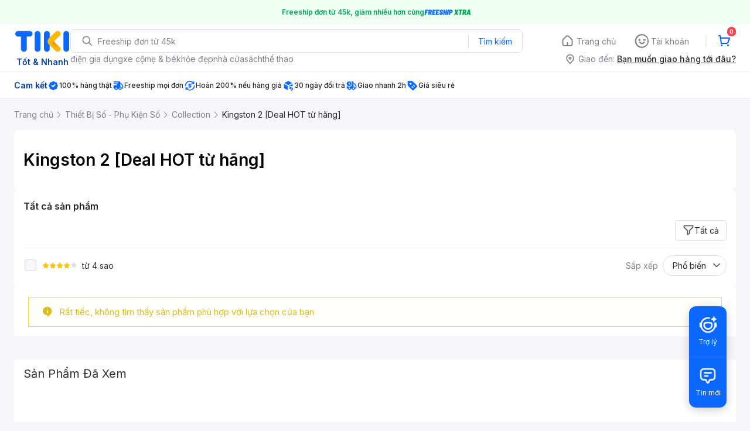

--- FILE ---
content_type: application/javascript; charset=UTF-8
request_url: https://frontend.tikicdn.com/_desktop-next/_next/static/chunks/10086-5d56d18d05e20a7a.js
body_size: 6774
content:
"use strict";(self.webpackChunk_N_E=self.webpackChunk_N_E||[]).push([[10086],{10086:function(e,n,t){t.d(n,{Z:function(){return le}});var o=t(54300),r=t(24364),a=t(21151),i=t(17599),c=t(17538),l=t(74674),s=t(24246),u=t(90583),d=t(23842),p=t(85034),h=t(35230),f=t.n(h),v=t(27378),g=t(61403),m=t.n(g),x=t(90104),b=t.n(x),y=t(99729),_=t.n(y),w=t(61270),C=864e5,k=function(e){(0,c.Z)(t,e);var n=(0,l.Z)(t);function t(){var e;(0,r.Z)(this,t),e=n.apply(this,arguments),(0,i.Z)((0,o.Z)(e),"timeout",null),(0,i.Z)((0,o.Z)(e),"timeoutToastBottom",null),(0,i.Z)((0,o.Z)(e),"COUPON_DELIVERY",null),(0,i.Z)((0,o.Z)(e),"COUPON_IN_LOCALSTORAGE",null),(0,i.Z)((0,o.Z)(e),"state",{isOpen:!1,coupon:{},applied:!1,replace:!1,toastOpen:!1,toastMessage:"",showButtonRemoveCoupon:!1}),(0,i.Z)((0,o.Z)(e),"showModal",(function(){e.setState({isOpen:!0})})),(0,i.Z)((0,o.Z)(e),"closeModal",(function(){e.setState({isOpen:!1})})),(0,i.Z)((0,o.Z)(e),"showToast",(function(){e.setState({toastOpen:!0})})),(0,i.Z)((0,o.Z)(e),"closeToast",(function(){e.setState({toastOpen:!1})}));var a=(0,o.Z)(e);(0,i.Z)((0,o.Z)(e),"getCouponInfo",function(){var e=(0,d.Z)(f().mark((function e(n){var t;return f().wrap((function(e){for(;;)switch(e.prev=e.next){case 0:return e.prev=0,e.next=3,(0,w.F)({url:"v2/gum-delivery/coupon?ruleId=".concat(n)});case 3:t=e.sent,a.setState({coupon:t.data.data}),t.data.data.expiredAt-+new Date<=0||a.showModal(),e.next=12;break;case 9:e.prev=9,e.t0=e.catch(0),console.log(e.t0);case 12:case"end":return e.stop()}}),e,null,[[0,9]])})));return function(n){return e.apply(this,arguments)}}()),(0,i.Z)((0,o.Z)(e),"renderDate",(function(e){var n=new Date(e),t=n.getDate(),o=n.getMonth()+1,r=n.getFullYear();return"".concat(t<10?"0".concat(t):t,"/").concat(o<10?"0".concat(o):o,"/").concat(r)})),(0,i.Z)((0,o.Z)(e),"validateCoupon",(function(){e.state.coupon.expiredAt-+new Date<=0?(e.closeModal(),e.setState({toastMessage:'M\xe3 gi\u1ea3m gi\xe1 "'.concat(e.state.coupon.couponCode,'" \u0111\xe3 h\u1ebft h\u1ea1n s\u1eed d\u1ee5ng')},e.showToast),e.timeoutToastBottom=setTimeout((function(){e.closeToast()}),5e3)):e.COUPON_IN_LOCALSTORAGE&&e.COUPON_IN_LOCALSTORAGE.couponCode!==e.state.coupon.couponCode?e.setState({replace:!0}):e.applyCoupon()})),(0,i.Z)((0,o.Z)(e),"applyCoupon",(function(){b()(e.state.coupon)||window.localStorage.setItem("COUPON_DELIVERY",JSON.stringify(e.state.coupon)),e.setState({applied:!0},(function(){e.timeout=setTimeout((function(){e.setState({applied:!1})}),3e3)})),e.closeModal()})),(0,i.Z)((0,o.Z)(e),"renderTime",(function(){var n=e.state.coupon.expiredAt-+new Date;return n>=C?"24 gi\u1edd":n<36e5?"".concat(Math.round(n/1e3/60)," ph\xfat"):"".concat(Math.round(n/1e3/60/60)," gi\u1edd")})),(0,i.Z)((0,o.Z)(e),"renderPrevCouponCode",(function(){return b()(e.COUPON_IN_LOCALSTORAGE)?null:e.COUPON_IN_LOCALSTORAGE.couponCode||""})),(0,i.Z)((0,o.Z)(e),"renderCurrentCouponCode",(function(){return e.state.coupon.couponCode||""})),(0,i.Z)((0,o.Z)(e),"checkExpiredInClient",(function(){b()(e.COUPON_IN_LOCALSTORAGE)||e.COUPON_IN_LOCALSTORAGE.expiredAt-+new Date<=0&&e.removeCouponInStorage()})),(0,i.Z)((0,o.Z)(e),"removeCouponInStorage",(function(){window.localStorage.removeItem("COUPON_DELIVERY")}));var c=(0,o.Z)(e);return(0,i.Z)((0,o.Z)(e),"applyCouponInCart",(0,d.Z)(f().mark((function e(){var n,t;return f().wrap((function(e){for(;;)switch(e.prev=e.next){case 0:if(b()(c.COUPON_IN_LOCALSTORAGE)){e.next=15;break}return e.prev=1,e.next=4,(0,w.F)({url:"v2/carts/mine/coupons/".concat(c.COUPON_IN_LOCALSTORAGE.couponCode),method:"PUT"});case 4:c.removeCouponInStorage(),c.refreshPage(),e.next=15;break;case 8:e.prev=8,e.t0=e.catch(1),n=_()(e.t0,"responseJSON.error.message","C\xf3 l\u1ed7i x\u1ea3y ra"),502===(t=_()(e.t0,"responseJSON.error.code",0))?c.removeCouponInStorage():99===t&&(n='M\xe3 gi\u1ea3m gi\xe1 "'.concat(c.COUPON_IN_LOCALSTORAGE.couponCode,'" \u0111\xe3 h\u1ebft h\u1ea1n s\u1eed d\u1ee5ng'),c.removeCouponInStorage()),c.setState({showButtonRemoveCoupon:501===t,toastMessage:n},c.showToast),c.timeoutToastBottom=setTimeout(c.closeToast,5e3);case 15:case"end":return e.stop()}}),e,null,[[1,8]])})))),(0,i.Z)((0,o.Z)(e),"refreshPage",(function(){window.location.reload()})),e}return(0,a.Z)(t,[{key:"getValueQueryString",value:function(e){if(1!==window.location.href.indexOf("?")){var n=window.location.href.split("?")[1];if(n&&n.length){if(-1===n.indexOf("&")){var t=n.split("=");return t[0]===e?t[1]:null}var o=n.split("&");return(o=o.map((function(e){var n=e.split("=");return(0,i.Z)({},n[0],n[1])})).reduce((function(e,n){return(0,p.Z)({},e,n)}),{}))[e]||null}return null}}},{key:"componentDidMount",value:function(){this.COUPON_DELIVERY=window.localStorage.getItem("COUPON_DELIVERY"),this.COUPON_IN_LOCALSTORAGE=b()(this.COUPON_DELIVERY)?null:JSON.parse(this.COUPON_DELIVERY);var e=this.getValueQueryString("promoId"),n="/checkout/cart"===window.location.pathname;this.checkExpiredInClient(),n||e&&e.length&&this.getCouponInfo(e)}},{key:"componentWillUnmount",value:function(){this.timeout&&clearTimeout(this.timeout),this.timeoutToastBottom&&clearTimeout(this.timeoutToastBottom)}},{key:"render",value:function(){var e=this.state,n=e.isOpen,t=e.coupon,o=e.applied,r=e.replace,a=e.toastOpen,i=e.toastMessage,c=e.showButtonRemoveCoupon;return b()(t)?null:(0,s.jsxs)("div",{children:[(0,s.jsx)(m(),{shouldCloseOnOverlayClick:!1,isOpen:n,onRequestClose:this.closeModal,style:{content:{overflow:"visible",padding:0,width:"400px",top:"50%",left:"50%",right:"auto",bottom:"auto",marginRight:"-50%",transform:"translate(-50%, -50%)"},overlay:{backgroundColor:"rgba(0, 0, 0, 0.7)",zIndex:9999}},children:r?(0,s.jsxs)("div",{className:"coupon-delivery-confirm","data-view-id":"coupon_delivery",children:[(0,s.jsx)("div",{className:"coupon-delivery-confirm__title",children:"Th\xf4ng tin \u01b0u \u0111\xe3i"}),(0,s.jsxs)("div",{className:"coupon-delivery-confirm__content",children:['M\xe3 gi\u1ea3m gi\xe1 "',this.renderCurrentCouponCode(),'" s\u1ebd \u0111\u01b0\u1ee3c thay th\u1ebf cho m\xe3 "',this.renderPrevCouponCode(),'" \u0111\xe3 \u0111\u01b0\u1ee3c l\u01b0u tr\u01b0\u1edbc \u0111\xf3 v\xe0 t\u1ef1 \u0111\u1ed9ng \xe1p d\u1ee5ng v\xe0o gi\u1ecf h\xe0ng c\u1ee7a b\u1ea1n khi tho\u1ea3 \u0111i\u1ec1u ki\u1ec7n s\u1eed d\u1ee5ng.']}),(0,s.jsxs)("div",{className:"coupon-delivery-confirm__buttons",children:[(0,s.jsx)("button",{"data-view-id":"coupon_delivery_button",className:"coupon-delivery-confirm__cancel",onClick:this.closeModal,children:"B\u1ecf Qua"}),(0,s.jsx)("button",{"data-view-id":"coupon_delivery_button",className:"coupon-delivery-confirm__replace",onClick:this.applyCoupon,children:"\u0110\u1ed3ng \xdd"})]})]}):(0,s.jsxs)("div",{className:"coupon-delivery",children:[(0,s.jsx)("button",{className:"coupon-delivery__close",onClick:this.closeModal,children:"\xd7"}),(0,s.jsx)("div",{className:"coupon-delivery__note",children:"B\u1ea1n \u0111\u01b0\u1ee3c t\u1eb7ng 1 m\xe3 gi\u1ea3m gi\xe1"}),(0,s.jsx)("div",{className:"coupon-delivery__coupon",children:t.couponCode}),(0,s.jsxs)("div",{className:"coupon-delivery__content",children:[t.description,(0,s.jsxs)("div",{style:{marginTop:8},children:["H\u1ea1n s\u1eed d\u1ee5ng: ",this.renderDate(t.expiredAt),"."]})]}),(0,s.jsx)("button",{"data-view-id":"coupon_delivery_button",className:"coupon-delivery__button",onClick:this.validateCoupon,children:"\xc1P D\u1ee4NG M\xc3"})]})}),(0,s.jsxs)("div",{className:"coupon-delivery-toast ".concat(o?"coupon-delivery-toast--open":""),children:[(0,s.jsx)("img",{src:"https://salt.tikicdn.com/ts/upload/92/fa/9c/8adbbc5c9f9d81d3d77681f29c5b49d1.png",alt:"icon",className:"coupon-delivery-toast__icon"}),"Trong v\xf2ng ",this.renderTime(),", m\xe3 gi\u1ea3m gi\xe1 s\u1ebd \u0111\u01b0\u1ee3c t\u1ef1 \u0111\u1ed9ng \xe1p d\u1ee5ng v\xe0o gi\u1ecf h\xe0ng c\u1ee7a b\u1ea1n khi tho\u1ea3 \u0111i\u1ec1u ki\u1ec7n s\u1eed d\u1ee5ng"]}),(0,s.jsxs)("div",{className:"coupon-delivery-toast-bottom ".concat(a?"coupon-delivery-toast-bottom--open":""),children:[(0,s.jsx)("div",{className:"coupon-delivery-toast-bottom__content",children:i}),c&&(0,s.jsx)("button",{"data-view-id":"coupon_delivery_button",className:"coupon-delivery-toast-bottom__button",onClick:this.removeCouponInStorage,children:"H\u1ee7y"})]}),(0,s.jsx)("style",{dangerouslySetInnerHTML:{__html:"\n.coupon-delivery {\npadding: 24px;\nbackground-image:\nurl(https://salt.tikicdn.com/ts/upload/e3/e8/69/e414774fae5f790c26664ce780cb690e.png), url(https://salt.tikicdn.com/ts/upload/51/dd/24/c276ae585e8335620aebb4acf8769507.png);\nbackground-size: 32px 32px, 255px 69px;\nbackground-repeat: no-repeat, no-repeat;\nbackground-position: left bottom, right top;\n}\n\n.coupon-delivery__close {\nwidth: 32px;\nheight: 32px;\nbackground: #fff;\ncolor:#242424;\nfont-size: 20px;\ntext-align: center;\nline-height: 32px;\nposition: absolute;\nright: -16px;\ntop: -16px;\nz-index: 9999;\nborder-radius: 50%;\nborder: 0;\npadding: 0;\n}\n.coupon-delivery__note {\nfont-size: 15px;\nfont-weight: 500;\nline-height: 1.6;\ncolor: #ff3776;\ntext-transform: uppercase;\nmargin: 0 0 12px;\n}\n.coupon-delivery__coupon {\nfont-size: 32px;\nline-height: 40px;\nfont-weight: 500;\ncolor: #242424;\nmargin: 0 0 12px;\ntext-transform: uppercase;\n}\n.coupon-delivery__content {\nfont-size: 15px;\nline-height: 24px;\nmargin: 0 0 24px;\n}\n.coupon-delivery__button {\nheight: 40px;\nbackground-color: #0d5cb6;\ntext-align: center;\nborder: 0;\npadding: 0;\nfont-size: 15px;\nline-height: 40px;\ncolor: #fff;\nfont-weight: 500;\nwidth: 100%;\nborder-radius: 4px;\ncursor: pointer;\n}\n\n.coupon-delivery-toast {\nposition: fixed;\nz-index: 9999;\nwidth: 280px;\nborder-radius: 16px;\nbackground-color: rgba(0, 0, 0, 0.87);\nleft: 50%;\ntop: 50%;\ntransform: translate(-50%, -50%) scale(0.7);\ncolor: #fff;\ntext-align: center;\nfont-size: 13px;\nline-height: 20px;\npadding: 16px;\nuser-select: none;\ntransition-duration: 0.3s;\nvisibility: hidden;\nopacity: 0;\n}\n\n.coupon-delivery-toast--open {\nvisibility: visible;\nopacity: 1;\ntransform: translate(-50%, -50%) scale(1);\n}\n\n.coupon-delivery-toast__icon {\nwidth: 40px;\nheight: 40px;\nmargin: 0 auto 8px;\ndisplay: block;\n}\n\n.coupon-delivery-confirm {\npadding: 24px;\n}\n.coupon-delivery-confirm__title {\nfont-size: 20px;\nline-height: 28px;\nfont-weight: 500;\nmargin: 0 0 12px;\n}\n\n.coupon-delivery-confirm__content {\nfont-size: 15px;\nline-height: 24px;\nmargin: 0 0 24px;\n}\n\n.coupon-delivery-confirm__buttons {\ndisplay: flex;\njustify-content: space-between;\n}\n\n.coupon-delivery-confirm__cancel {\nwidth: 170px;\nheight: 40px;\nborder-radius: 4px;\nborder: 1px solid #0d5cb6;\ncolor: #0d5cb6;\ntext-align: center;\nfont-size: 15px;\nline-height: 40px;\nfont-weight: 500;\n}\n\n.coupon-delivery-confirm__replace{\nfont-size: 15px;\nline-height: 40px;\nfont-weight: 500;\nwidth: 170px;\nheight: 40px;\nborder-radius: 4px;\ncolor: #fff;\nbackground-color: #0d5cb6;\ntext-align: center;\nborder: 0;\n}\n\n.coupon-delivery-toast-bottom {\nposition: fixed;\nz-index: 9999;\nborder-radius: 8px;\nbackground-color: rgba(0, 0, 0, 0.87);\nleft: 50%;\nbottom: 32px;\ncolor: #fff;\nfont-size: 13px;\nline-height: 20px;\npadding: 16px;\nuser-select: none;\ntransition-delay: 0.2s;\ntransition-duration: 0.5s;\nvisibility: hidden;\nopacity: 0;\ntransform: translate(-50%, 0) rotateX(-90deg);\ntransform-origin: bottom center;\ndisplay: flex;\nmax-width: 400px;\n}\n\n.coupon-delivery-toast-bottom--open {\nvisibility: visible;\nopacity: 1;\ntransform: translate(-50%, -50%) rotateX(0deg);\n}\n\n.coupon-delivery-toast-bottom__content {\nflex: 1;\n}\n\n.coupon-delivery-toast-bottom__button {\nbackground:0;\nfont-size: 13px;\nline-height: 20px;\ncolor: #1ba8ff;\nborder: 0;\npadding: 10px 0 10px 12px;\ntext-transform: uppercase;\noutline: 0;\n}\n"}})]})}}]),t}(v.Component),O=k,Z=t(45827),N=t(88866),P=t(43552),T=t(99930),S=t(56141),I=t.n(S),j=t(65218),M=t.n(j),L=t(88038),E=t.n(L),R=t(86677),A=t(8504),z=t.n(A),D=t(37254),U=t(73805),G=t(30647),F=t(79503),H=t(35989),V=t(8315),B=t(88180),J=t(53606),q=t(17119),K=t(67943),X=t(27378),Y=P.Router,Q=M()((function(){return Promise.all([t.e(22883),t.e(49660)]).then(t.bind(t,14140))}),{loadableGenerated:{webpack:function(){return[14140]}},ssr:!1,loading:function(){return null}}),$=M()((function(){return Promise.all([t.e(47528),t.e(99158),t.e(59095),t.e(91266),t.e(64978)]).then(t.bind(t,28392))}),{loadableGenerated:{webpack:function(){return[28392]}},ssr:!1,loading:function(){return null}}),W=M()((function(){return Promise.all([t.e(57969),t.e(94960),t.e(72401),t.e(41956),t.e(373)]).then(t.bind(t,90758))}),{loadableGenerated:{webpack:function(){return[90758]}},ssr:!0,loading:function(){return(0,s.jsx)("div",{style:{height:96,backgroundColor:N.O9.white}})}}),ee=M()((function(){return t.e(35031).then(t.bind(t,93250))}),{loadableGenerated:{webpack:function(){return[93250]}},ssr:!1,loading:function(){return null}}),ne=M()((function(){return Promise.all([t.e(96014),t.e(91868),t.e(64149)]).then(t.bind(t,90875))}),{loadableGenerated:{webpack:function(){return[90875]}},ssr:!1,loading:function(){return null}}),te=M()((function(){return Promise.all([t.e(49937),t.e(32196),t.e(4838)]).then(t.bind(t,11448))}),{loadableGenerated:{webpack:function(){return[11448]}},ssr:!1,loading:function(){return null}}),oe=M()((function(){return t.e(68497).then(t.bind(t,62836))}),{loadableGenerated:{webpack:function(){return[62836]}},ssr:!1,loading:function(){return null}}),re=M()((function(){return Promise.all([t.e(42221),t.e(64433),t.e(10688),t.e(87046)]).then(t.bind(t,10688))}),{loadableGenerated:{webpack:function(){return[10688]}},ssr:!0,loading:function(){return null}}),ae=M()((function(){return Promise.all([t.e(88033),t.e(57775),t.e(9796),t.e(44249),t.e(31457)]).then(t.bind(t,18072))}),{loadableGenerated:{webpack:function(){return[18072]}},ssr:!1,loading:function(){return null}}),ie=M()((function(){return t.e(99651).then(t.bind(t,12876))}),{loadableGenerated:{webpack:function(){return[12876]}},ssr:!1,loading:function(){return null}}),ce=function(e){(0,c.Z)(t,e);var n=(0,l.Z)(t);function t(e){var a;return(0,r.Z)(this,t),a=n.call(this,e),(0,i.Z)((0,o.Z)(a),"handleProcessBar",(function(){Y.onRouteChangeStart=function(e){z().start()},Y.onRouteChangeComplete=function(e){var n;z().done();var t=(null===(n=a.props)||void 0===n?void 0:n.customer)||{},o=t.email,r=t.id;o&&r&&((0,B.yV)({email:o,id:r}),(0,T.bj)(r)),(0,B.pp)(),(0,U.dy)(),a.props.handleCartNotification(!1)},Y.onRouteChangeError=function(e,n){z().done()}})),(0,i.Z)((0,o.Z)(a),"renderHeader",(function(){switch(a.props.layout){case"reward-hub":default:return(0,s.jsx)(W,{isRevamp:!0});case"header-empty":return null}})),(0,F.OC)(),a}return(0,a.Z)(t,[{key:"componentDidMount",value:function(e){this.handleProcessBar();var n=this.props.router;(0,V.allowLayoutFetchFeaturedKeywords)(n)&&this.props.fetchHeaderKeywords(!1,(0,V.getFeaturedKeywordParams)(n))}},{key:"componentDidUpdate",value:function(e){var n=this.props,t=n.login,o=n.customer,r=n.router;I()(e.customer,o)||(t&&(0,G.R)(o),(0,F.Eb)()&&this.props.handleUserPhoneModal());(0,V.allowLayoutFetchFeaturedKeywords)(r)&&(e.router.route===r.route&&I()(e.router.query,r.query)||this.props.fetchHeaderKeywords(!1,(0,V.getFeaturedKeywordParams)(r)))}},{key:"render",value:function(){var e,n=this.props,t=n.children,o=n.className,r=n.locationModal,a=n.loginModal,i=n.userPhoneModal,c=n.forgotPasswordModal,l=n.logPageView,u=n.otpModal,d=n.useReferrer,p=n.extraFooter,h=n.hiddenFooter,f=n.mainStyle,v=void 0===f?{}:f,g=n.customHead,m=n.router,x=n.floatyIconEnable,b=n.pageName,y=n.addToCartModal,_=n.sdkConfig,w=(0,F.XH)();return(0,s.jsxs)("div",{className:o,children:[(0,s.jsx)(H.qy,{}),(0,s.jsx)(E(),{children:g&&g}),d&&(0,s.jsx)(Z.Z,{}),this.renderHeader(),(0,s.jsx)("main",{style:v,children:t}),!h&&(0,s.jsx)(re,{extraFooter:p}),r.visible&&(0,s.jsx)(te,{}),a.visible&&(0,s.jsx)(Q,{}),i.visible&&(0,s.jsx)(Q,{hasToVerify:!0}),u.visible&&(0,s.jsx)(ee,{}),c.visible&&(0,s.jsx)(ne,{}),m.query.flashSwap&&"1"===m.query.flashSwap&&!w&&(0,s.jsx)(ae,{isOpen:!0,mode:m.query.mode||"tab"}),(0,s.jsxs)(J.Z,{children:[(0,s.jsx)(oe,{logPageView:l,customer:this.props.customer,router:this.props.router,route:this.props.router?this.props.router.route:void 0,sdkConfig:_}),(0,s.jsx)(O,{})]}),x&&(0,s.jsx)(ie,{pageName:b}),(null===y||void 0===y||null===(e=y.response)||void 0===e?void 0:e.visible)&&(0,s.jsx)($,{})]})}}]),t}(X.Component);var le=(0,D.$j)((function(e){var n,t,o,r;return{build_version:e.desktop.layout.build_version,login:e.desktop.app.login,customer:e.desktop.app.customer,locationModal:e.desktop.layout.locationModal,loginModal:e.desktop.layout.loginModal,userPhoneModal:e.desktop.layout.userPhoneModal,forgotPasswordModal:e.desktop.layout.forgotPasswordModal,logPageView:e.desktop.layout.logPageView,otpModal:e.desktop.layout.otpModal,deliveryZone:(0,q.Fd)(),addToCartModal:(0,K.TN)(e),sdkConfig:null!==(r=null===(n=e.desktop)||void 0===n||null===(t=n.app)||void 0===t||null===(o=t.webConfig)||void 0===o?void 0:o.sdkConfig)&&void 0!==r?r:{}}}),{fetchHeaderKeywords:u.jq,handleUserPhoneModal:u.n7,handleCartNotification:u.$G})((0,R.withRouter)(ce))},99930:function(e,n,t){t.d(n,{bj:function(){return c},iH:function(){return i}});var o=t(99729),r=t.n(o),a=t(81112);t(93496);var i=function(e,n,t){var o,i,c,l=e.viewId,s=e.viewLabel,u=e.viewContent,d=e.viewHierarchy,p=e.viewIndex,h=e.sectionIndex,f=t?null===t||void 0===t||null===(o=t.target)||void 0===o?void 0:o.getBoundingClientRect():null;n((c={view_type:(null===t||void 0===t||null===(i=t.target)||void 0===i?void 0:i.nodeName)||"dom",view_id:l,view_label:s,index:{item:p,section:h},view_hierarchy:d,frame:{width:r()(f,"width",0),height:r()(f,"height",0),x:r()(f,"x",0),y:r()(f,"y",0)},content:u},{type:a.tZ,payload:c}))},c=function(e){window.TK_CUSTOMER_ID=e}},93496:function(e,n,t){t.d(n,{I1:function(){return r}});t(99729);var o=t(8315),r=function(){var e=arguments.length>0&&void 0!==arguments[0]?arguments[0]:{},n=(0,o.isValidObject)(e);return n?JSON.stringify({click_data:e}):null}},17119:function(e,n,t){t.d(n,{Fd:function(){return m},KP:function(){return x},nN:function(){return b},sw:function(){return f},xL:function(){return g}});var o=t(23842),r=t(5341),a=t(35230),i=t.n(a),c=t(99729),l=t.n(c),s=t(91902),u=t.n(s),d=t(15721),p=t(61270),h="delivery_zone",f="delivery-zone",v=function(){var e=arguments.length>0&&void 0!==arguments[0]?arguments[0]:{};return new Promise((function(n,t){return navigator.geolocation.getCurrentPosition(n,t,e)}))},g=function(e){var n=e.replace(/Qu\u1eadn/g,"Q.");return n=(n=(n=(n=(n=(n=(n=(n=(n=(n=n.replace(/qu\u1eadn/g,"Q.")).replace(/Ph\u01b0\u1eddng/g,"P.")).replace(/ph\u01b0\u1eddng/g,"P.")).replace(/Th\xe0nh Ph\u1ed1/g,"TP.")).replace(/Th\xe0nh ph\u1ed1/g,"TP.")).replace(/Th\u1ecb x\xe3/g,"TX.")).replace(/X\xe3/g,"X.")).replace(/x\xe3/g,"X.")).replace(/Th\u1ecb tr\u1ea5n/g,"TT.")).replace(/Huy\u1ec7n/g,"H.")},m=function(){try{var e=localStorage.getItem(f);if(!e)return null;var n=JSON.parse(e),t=d.Z.get(h);return l()(n,"data.delivery_zone")===t&&parseInt((new(u())).format("X"))-l()(n,"create_at",0)<=3600?n:(d.Z.remove(h),localStorage.removeItem(f),null)}catch(o){return null}},x=function(){var e=(0,o.Z)(i().mark((function e(n){var t,o,a,c,s,u,v,g,x;return i().wrap((function(e){for(;;)switch(e.prev=e.next){case 0:if(e.prev=0,t=m()){e.next=28;break}if(o=void 0,a=void 0,!n){e.next=15;break}return e.t0=r.Z,e.next=10,(0,p.F)([{url:"/v2/me/delivery_zone",method:"get"},{url:"/v2/me/address?limit=10000",method:"get"}]);case 10:e.t1=e.sent,c=(0,e.t0)(e.t1,2),o=c[0],a=c[1];case 15:if(!o||!o.data){e.next=21;break}return s=o.data,t={create_at:(new Date).getTime(),data:s},localStorage.setItem(f,JSON.stringify(t)),d.Z.set(h,s.delivery_zone),e.abrupt("return",s);case 21:if(!a||!a.data){e.next=28;break}return g=(null===(u=a.data)||void 0===u||null===(v=u.data)||void 0===v?void 0:v.find((function(e){return!0===e.is_default})))||{},t={create_at:(new Date).getTime(),data:g},localStorage.setItem(f,JSON.stringify(t)),d.Z.set(h,g.delivery_zone),e.abrupt("return",g);case 28:return x=l()(t,"data"),e.abrupt("return",x);case 32:return e.prev=32,e.t2=e.catch(0),console.log("LOCATION",e.t2),e.abrupt("return",null);case 36:case"end":return e.stop()}}),e,null,[[0,32]])})));return function(n){return e.apply(this,arguments)}}(),b=function(){var e=(0,o.Z)(i().mark((function e(){var n,t,o,r,a,c,s,u,g,x=arguments;return i().wrap((function(e){for(;;)switch(e.prev=e.next){case 0:return n=!(x.length>0&&void 0!==x[0])||x[0],t={},e.prev=2,e.next=5,(0,p.F)({url:"https://api.tiki.vn/delivery/api/v2/location-detection"});case 5:if(o=e.sent,(r=l()(o,"data.data"))&&r.delivery_zone){e.next=10;break}return console.error("Cannot detect user location."),e.abrupt("return");case 10:if(t={create_at:(new Date).getTime(),data:r},m()||(localStorage.setItem(f,JSON.stringify(t)),d.Z.set(h,r.delivery_zone)),!n||!navigator.geolocation){e.next=30;break}return e.next=16,v({enableHighAccuracy:!1});case 16:if(a=e.sent,c=l()(a,"coords.latitude"),s=l()(a,"coords.longitude"),!c||!s){e.next=30;break}return e.next=22,(0,p.F)({url:"/shopping/v1/location-detection",params:{latitude:c,longitude:s}});case 22:if(u=e.sent,(g=l()(u,"data.data"))&&g.delivery_zone){e.next=27;break}return console.error("Cannot detect user location."),e.abrupt("return");case 27:t={create_at:(new Date).getTime(),data:g},localStorage.setItem(f,JSON.stringify(t)),d.Z.set(h,g.delivery_zone);case 30:e.next=35;break;case 32:e.prev=32,e.t0=e.catch(2),console.error("User automatic location error occurred",e.t0);case 35:return e.abrupt("return",t.data);case 36:case"end":return e.stop()}}),e,null,[[2,32]])})));return function(){return e.apply(this,arguments)}}();!function(){var e=(0,o.Z)(i().mark((function e(){var n,t,o,r,a,c,s,u,d;return i().wrap((function(e){for(;;)switch(e.prev=e.next){case 0:if(!navigator.geolocation){e.next=24;break}return e.prev=1,e.next=4,v({enableHighAccuracy:!1});case 4:if(n=e.sent,t=l()(n,"coords.latitude"),o=l()(n,"coords.longitude"),!t||!o){e.next=17;break}return e.next=10,(0,p.F)({url:"https://api.tiki.vn/delivery/api/v2/location-detection",params:{latitude:t,longitude:o}});case 10:if(r=e.sent,(a=l()(r,"data.data"))&&a.delivery_zone){e.next=15;break}return console.error("Cannot detect user location."),e.abrupt("return");case 15:return c={create_at:(new Date).getTime(),data:a},e.abrupt("return",c.data);case 17:e.next=22;break;case 19:e.prev=19,e.t0=e.catch(1),console.error("User automatic location error occurred",e.t0);case 22:e.next=38;break;case 24:return e.prev=24,e.next=27,(0,p.F)({url:"https://api.tiki.vn/delivery/api/v2/location-detection"});case 27:if(s=e.sent,(u=l()(s,"data.data"))&&u.delivery_zone){e.next=32;break}return console.error("Cannot detect user location."),e.abrupt("return");case 32:return d={create_at:(new Date).getTime(),data:u},e.abrupt("return",d.data);case 36:e.prev=36,e.t1=e.catch(24);case 38:case"end":return e.stop()}}),e,null,[[1,19],[24,36]])})))}()}}]);